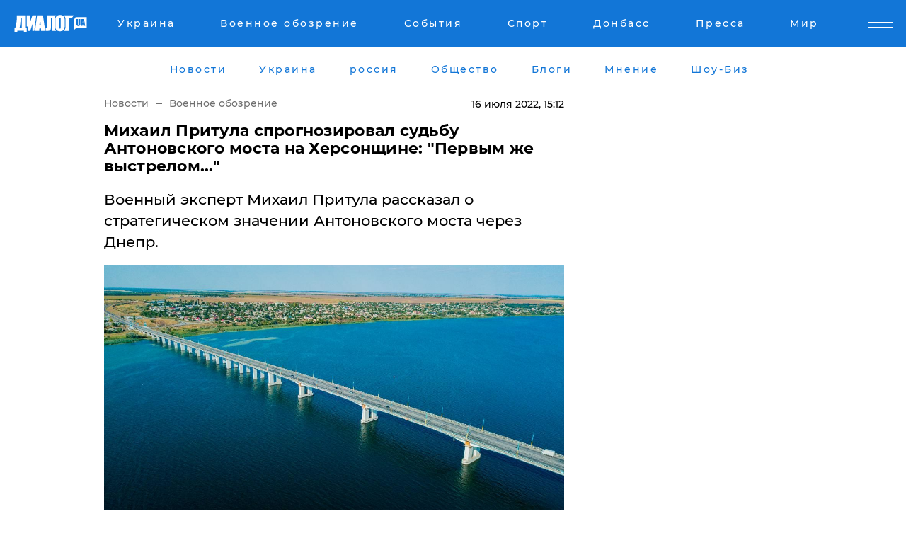

--- FILE ---
content_type: text/html; charset=UTF-8
request_url: https://www.dialog.ua/war/255387_1657972867
body_size: 11038
content:
<!DOCTYPE html>
<html xmlns="http://www.w3.org/1999/xhtml" dir="ltr" lang="ru" xmlns:og="http://ogp.me/ns#">
<head>
    <meta http-equiv="Content-Type" content="text/html; charset=utf-8" />
    <meta name="viewport" content="width=device-width, initial-scale=1">

    <title>Михаил Притула спрогнозировал судьбу Антоновского моста на Херсонщине: &quot;Первым же выстрелом...&quot; - | Диалог.UA</title>
    <meta name="description" content="Военный эксперт Михаил Притула рассказал о стратегическом значении Антоновского моста через Днепр.">
    <meta name="keywords" content=", Михаил Притула, Антоновский мост, Херсонщина, война, смотреть видео  укр нет, последние новости дня">
    <link rel="canonical" href="https://www.dialog.ua/war/255387_1657972867"/>
    
                        <link rel="amphtml" href="https://www.dialog.ua/war/255387_1657972867/amp">
            
     <meta http-equiv="x-dns-prefetch-control" content="on">
 <link rel="dns-prefetch" href="//google-analytics.com">
 <link rel="dns-prefetch" href="//connect.facebook.net">
 <link rel="dns-prefetch" href="//securepubads.g.doubleclick.net">
 <link rel="preconnect" href="//securepubads.g.doubleclick.net">
 <link rel="dns-prefetch" href="//cm.g.doubleclick.net">
 <link rel="preconnect" href="//cm.g.doubleclick.net">
 <link rel="dns-prefetch" href="//counter.yadro.ru">
 <link rel="dns-prefetch" href="//www.googletagmanager.com/">
 <link rel='dns-prefetch' href='https://ajax.googleapis.com'/>
    <meta name='yandex-verification' content='7fdab9f0679cc6c0'/>

    <!-- news_keywords (only for news/index) -->
            <meta name="news_keywords" content=", Михаил Притула, Антоновский мост, Херсонщина, война, смотреть видео  укр нет, последние новости дня">
    
    <meta name="author" content="Dialog.ua">
    <link rel="shortcut icon" href="/favicon.ico">

            <link rel="stylesheet" href="/css/style.min.css?ver=12" type="text/css">
    
    <style>
        /** =================== MONTSERRAT =================== **/

        /** Montserrat Thin **/
        @font-face {
            font-family: "Montserrat";
            font-display: swap;
            font-weight: 100;
            font-style: normal;
            src: url("/css/fonts/Montserrat-Thin.woff2") format("woff2"),
            url("/css/fonts/Montserrat-Thin.woff") format("woff");
        }

        /** Montserrat Thin-Italic **/
        @font-face {
            font-family: "Montserrat";
            font-display: swap;
            font-weight: 100;
            font-style: italic;
            src: url("/css/fonts/Montserrat-ThinItalic.woff2") format("woff2"),
            url("/css/fonts/Montserrat-ThinItalic.woff") format("woff");
        }

        /** Montserrat Light **/
        @font-face {
            font-family: "Montserrat";
            font-display: swap;
            font-weight: 300;
            font-style: normal;
            src: url("/css/fonts/Montserrat-Light.woff2") format("woff2"),
            url("/css/fonts/Montserrat-Light.woff") format("woff");
        }

        /** Montserrat Light-Italic **/
        @font-face {
            font-family: "Montserrat";
            font-display: swap;
            font-weight: 300;
            font-style: italic;
            src: url("/css/fonts/Montserrat-LightItalic.woff2") format("woff2"),
            url("/css/fonts/Montserrat-LightItalic.woff") format("woff");
        }


        /** Montserrat Medium **/
        @font-face {
            font-family: "Montserrat";
            font-display: swap;
            font-weight: 500;
            font-style: normal;
            src: url("/css/fonts/Montserrat-Medium.woff2") format("woff2"),
            url("/css/fonts/Montserrat-Medium.woff") format("woff");
        }

        /** Montserrat Bold **/
        @font-face {
            font-family: "Montserrat";
            font-display: swap;
            font-weight: 600;
            font-style: normal;
            src: url("/css/fonts/Montserrat-Bold.woff2") format("woff2"),
            url("/css/fonts/Montserrat-Bold.woff") format("woff");
        }

        /** Montserrat ExtraBold **/
        @font-face {
            font-family: "Montserrat";
            font-display: swap;
            font-weight: 800;
            font-style: normal;
            src: url("/css/fonts/Montserrat-ExtraBold.woff2") format("woff2"),
            url("/css/fonts/Montserrat-ExtraBold.woff") format("woff");
        }
    </style>

    <!-- og meta -->
    <!-- Facebook Meta -->
    <meta property="fb:app_id" content="1010365385685044" />
    <meta property="og:url" content="https://www.dialog.ua/war/255387_1657972867" />
    <meta property="og:site_name" content="Диалог.UA" />
    <meta property="og:title" content='Михаил Притула спрогнозировал судьбу Антоновского моста на Херсонщине: "Первым же выстрелом..."' />
    <meta property="og:type" content="article">
    <meta property="og:description" content='Военный эксперт Михаил Притула рассказал о стратегическом значении Антоновского моста через Днепр.' />
    <meta property="og:image" content="https://www.dialog.ua/images/news/ec24d902c13074f6f5779eaf1008c8f0.jpg" />
            <meta property="og:image:width" content="1200" />
        <meta property="og:image:height" content="674" />
    <!-- Twitter Meta -->
<meta name="twitter:card" content="summary_large_image">
<meta name="twitter:site" content="@Dialog_UA">
<meta name="twitter:creator" content="@Dialog_UA">
<meta name="twitter:title" content="Михаил Притула спрогнозировал судьбу Антоновского моста на Херсонщине: &quot;Первым же выстрелом...&quot;">
<meta name="twitter:description" content="Военный эксперт Михаил Притула рассказал о стратегическом значении Антоновского моста через Днепр.">
<meta name="twitter:image" content="https://www.dialog.ua/images/news/ec24d902c13074f6f5779eaf1008c8f0.jpg">
<meta name="twitter:domain" content="www.dialog.ua>">    <meta name="google-site-verification" content="jZKJrW_rC4oKR50hCSQ9LFM1XjJbWaQQnPgLYvrSx00" />

    <!-- Google tag (gtag.js) -->
    <script async src="https://www.googletagmanager.com/gtag/js?id=G-HJDW518ZWK" type="c3cda62c399a4559ede32357-text/javascript"></script>
    <script type="c3cda62c399a4559ede32357-text/javascript">
      window.dataLayer = window.dataLayer || [];
      function gtag(){dataLayer.push(arguments);}
      gtag('js', new Date());

      gtag('config', 'G-HJDW518ZWK');
    </script>
    
    <link rel="manifest" href="/manifest.json">

    <link rel="alternate" hreflang="ru" href="https://www.dialog.ua/war/255387_1657972867" />
    
    <link rel="apple-touch-icon" href="/img/apple-touch-icon.png">

    </head>
<body>
<div class="overlay"></div>

<div class="header_contn">
    <header class="sticky">
        <div class="container">
            <div class="header-content">
                <div class="header-logo">

                    
                    
                    <a href="https://www.dialog.ua" class="logo">
                        <img src="/css/images/logo.svg" class="logo-main" alt="" width="103" height="24">
                    </a>
                </div>

                <nav>
                    <div class="nav-menu">
                        <ul class="main-menu">
                                                                <li><a href="https://www.dialog.ua/ukraine"><span>Украина</span></a></li>
                                                                    <li><a href="https://www.dialog.ua/war"><span>Военное обозрение</span></a></li>
                                                                    <li><a href="https://daily.dialog.ua/"><span>События</span></a></li>
                                                                    <li><a href="https://sport.dialog.ua/"><span>Спорт</span></a></li>
                                                                    <li><a href="https://www.dialog.ua/tag/274"><span>Донбасс</span></a></li>
                                                                    <li><a href="https://www.dialog.ua/press-release"><span>Пресса</span></a></li>
                                                                    <li><a href="https://www.dialog.ua/world"><span>Мир</span></a></li>
                                                        </ul>
                    </div>

                    <span class="mask"></span>
                </nav>

            </div>
    </div>
    <!-- выпадающее меню -->
    <div class="mobile-nav-wrap" role="navigation">
        <div class="mobile-header-nav ">

            <div class="menu-content">

                <div class="mobile-menu-head">

                    <a class="mobile-menu-head__close" href="#">
                        <img src="/css/images/menu-close.svg" alt="">
                    </a>

                    <span class="mobile-menu-head__logo"><a href=""> <img src="/css/images/logo.svg" alt=""></a></span>

                    <div class="language-selection__mob-menu"><a href="">UA</a></div>
                </div>

                
                <div class="menu-column">
                                                                                <span class="menu-column__title">Главная</span>
                                        <ul>

                                                    <li><a href="https://www.dialog.ua/news"><span>Все новости</span></a></li>
                                                    <li><a href="https://www.dialog.ua/russia"><span>россия</span></a></li>
                                                    <li><a href="https://www.dialog.ua/world"><span>Мир</span></a></li>
                                                    <li><a href="https://www.dialog.ua/war"><span>Военное обозрение</span></a></li>
                                                    <li><a href="https://www.dialog.ua/science"><span>Наука и Техника</span></a></li>
                                                    <li><a href="https://www.dialog.ua/business"><span>Экономика</span></a></li>
                                                    <li><a href="https://www.dialog.ua/opinion"><span>Мнение</span></a></li>
                                                    <li><a href="https://www.dialog.ua/blogs"><span>Блоги</span></a></li>
                                                    <li><a href="https://www.dialog.ua/press-release"><span>Пресса</span></a></li>
                                                    <li><a href="https://showbiz.dialog.ua/"><span>Шоу-биз</span></a></li>
                                                    <li><a href="https://www.dialog.ua/health"><span>Здоровье</span></a></li>
                                                    <li><a href="https://www.dialog.ua/ukraine"><span>Украина</span></a></li>
                                                    <li><a href="https://sport.dialog.ua/"><span>Спорт</span></a></li>
                                                    <li><a href="https://www.dialog.ua/culture"><span>Культура</span></a></li>
                                                    <li><a href="https://www.dialog.ua/tag/304"><span>Беларусь</span></a></li>
                                            </ul>
                                    </div>
                
                <div class="menu-column">
                                        <span class="menu-column__title">Города</span>
                                        <ul>

                                                    <li><a href="https://www.dialog.ua/tag/18"><span>Донецк</span></a></li>
                                                    <li><a href="https://www.dialog.ua/tag/28"><span>Луганск</span></a></li>
                                                    <li><a href="https://www.dialog.ua/tag/23"><span>Киев</span></a></li>
                                                    <li><a href="https://www.dialog.ua/tag/29"><span>Харьков</span></a></li>
                                                    <li><a href="https://www.dialog.ua/tag/30"><span>Днепр</span></a></li>
                                                    <li><a href="https://www.dialog.ua/tag/34"><span>Львов</span></a></li>
                                                    <li><a href="https://www.dialog.ua/tag/33"><span>Одесса</span></a></li>
                                            </ul>
                                    </div>
                
                <div class="menu-column">
                                        <span class="menu-column__title">Война на Донбассе и в Крыму</span>
                                        <ul>

                                                    <li><a href="https://www.dialog.ua/tag/154"><span>"ДНР"</span></a></li>
                                                    <li><a href="https://www.dialog.ua/tag/156"><span>"ЛНР"</span></a></li>
                                                    <li><a href="https://www.dialog.ua/tag/2"><span>Оккупация Крыма</span></a></li>
                                                    <li><a href="https://www.dialog.ua/tag/27"><span>Новости Крыма</span></a></li>
                                                    <li><a href="https://www.dialog.ua/tag/274"><span>Донбасс</span></a></li>
                                                    <li><a href="https://www.dialog.ua/tag/116"><span>Армия Украины</span></a></li>
                                            </ul>
                                    </div>
                
                <div class="menu-column">
                                        <span class="menu-column__title">Лайф стайл</span>
                                        <ul>

                                                    <li><a href="https://www.dialog.ua/health"><span>Здоровье</span></a></li>
                                                    <li><a href="https://www.dialog.ua/donation.html"><span>Помощь проекту</span></a></li>
                                                    <li><a href="https://life.dialog.ua/"><span>Стиль Диалога</span></a></li>
                                                    <li><a href="https://showbiz.dialog.ua/"><span>Шоу-биз</span></a></li>
                                                    <li><a href="https://www.dialog.ua/culture"><span>Культура</span></a></li>
                                                    <li><a href="https://news.dialog.ua/"><span>Общество</span></a></li>
                                            </ul>
                                    </div>
                
                <div class="menu-column">
                                        <span class="menu-column__title">Преса</span>
                                        <ul>

                                                    <li><a href="https://www.dialog.ua/press-release"><span>Преса</span></a></li>
                                            </ul>
                                    </div>
                
                <div class="menu-column">
                                        <span class="menu-column__title">Авторское</span>
                                        <ul>

                                                    <li><a href="https://www.dialog.ua/opinion"><span>Мнение</span></a></li>
                                                    <li><a href="https://www.dialog.ua/blogs"><span>Блоги</span></a></li>
                                                    <li><a href="https://www.dialog.ua/tag/63"><span>ИноСМИ</span></a></li>
                                            </ul>
                                    </div>
                
            </div>

        </div>
    </div>

    
        <a class="mobile-menu-toggle js-toggle-menu hamburger-menu button" href="#">
            <span class="menu-item menu-item-1"></span>
            <span class="menu-item"></span>
        </a>

        <div class="language-selection language-selection--mobile">
            <a href="/ukr">
                UA            </a>
        </div>
    </header>
</div>


    <!-- MAIN PART -->
<main class="">
    <div class="container">

        <div class="top-content-menu">
            <div class="top-content-menu__nav">
                <ul>
                                                <li><a href="https://www.dialog.ua/news"><span>Новости</span></a></li>
                                                    <li><a href="https://www.dialog.ua/ukraine"><span>Украина</span></a></li>
                                                    <li><a href="https://www.dialog.ua/russia"><span>россия</span></a></li>
                                                    <li><a href="https://news.dialog.ua"><span>Общество</span></a></li>
                                                    <li><a href="https://www.dialog.ua/blogs"><span>Блоги</span></a></li>
                                                    <li><a href="https://www.dialog.ua/opinion"><span>Мнение</span></a></li>
                                                    <li><a href="https://showbiz.dialog.ua/"><span>Шоу-Биз</span></a></li>
                                        </ul>
            </div>

            <span class="mask"></span>
        </div>

        <div class="section-content section_news">

            
    <div class="main-content news_main_content">
        <div class="content content--new-inner news_content_blok  news_innner">



            
                
            
            <!-- update news button -->
            <div class="new-head">
                <script type="application/ld+json">
    {
        "@context": "http://schema.org",
        "@type": "NewsArticle",
        "mainEntityOfPage":{
            "@type":"WebPage",
            "@id":"https://www.dialog.ua/war/255387_1657972867"
        },
        "headline": "Михаил Притула спрогнозировал судьбу Антоновского моста на Херсонщине: &quot;Первым же выстрелом...&quot;",
                 "image": {
            "@type": "ImageObject",
            "representativeOfPage": "true",
            "url": "https://www.dialog.ua/images/news/ec24d902c13074f6f5779eaf1008c8f0.jpg",
            "width": 1200,
            "height": 674        },
                    "datePublished": "2022-07-16T15:12:07+03:00",
                 "dateModified": "2022-07-16T15:10:22+03:00",
        
                "author": {
            "@type": "Person",
            "name": "Алина Романенко",
            "url": "https://www.dialog.ua/author/Alina_Romanenko"
        },
            
        "publisher": {
                "@type": "Organization",
                "name": "Dialog.ua",
                "logo": {
                    "@type": "ImageObject",
                    "url": "https://www.dialog.ua/img/publisher_logo.jpg",
                    "width": 309,
                    "height": 148
                }
            },

        "description": "Военный эксперт Михаил Притула рассказал о стратегическом значении Антоновского моста через Днепр.",
        "articleBody": "Полковник&lt;br&gt;СБУ в запасе Михаил Притула ответил на&lt;br&gt;вопрос ведущей телеканала &quot;Апостроф&lt;br&gt;TV&quot; о том, какая судьба уготована&lt;br&gt;Антоновскому мосту, когда возле него&lt;br&gt;будут идти активные боевые действия.Посмотреть&lt;br&gt;интервью Михила Притулы для &quot;.Апостроф&lt;br&gt;TV&quot; можно на&amp;nbsp;YouTube.По мнению&lt;br&gt;военного эксперта, два моста через Днепр&lt;br&gt;одинаково важны как для ВСУ, так и для&lt;br&gt;армии врага. Они будут иметь ключевое&lt;br&gt;значение в момент наступления оккупантов&lt;br&gt;и контрнаступления украинских Вооруженных&lt;br&gt;сил, потому подорвать мосты могут при&lt;br&gt;определенных обстоятельствах как одни,&lt;br&gt;так и другие.На фразу&lt;br&gt;телеведущей, что армия РФ в сторону&lt;br&gt;Херсона стягивает готовые доты с целью&lt;br&gt;укрепления Антоновского моста, Михаил&lt;br&gt;Притула отреагировал с юмором и отметил: врагу все это никак не поможет: &quot;Доты&lt;br&gt;они используют по предназначению, будут уничтожены первым же выстрелом&lt;br&gt;с нормального противобункерного&lt;br&gt;гранатомета. На это не стоит обращать&lt;br&gt;внимания&quot;.Затем от&lt;br&gt;военного эксперта прозвучал комментарий&lt;br&gt;относительно судьбы самого моста: &quot;Мост&lt;br&gt;нужен им для наступления на Украину, и&lt;br&gt;Украине он нужен для того, чтобы освободить&lt;br&gt;свои территории, потому будут биться&lt;br&gt;за этот мост. Надеюсь, что он уцелеет и&lt;br&gt;никто его не подорвет&quot;.&amp;nbsp;Ранее&amp;nbsp;Михаил&amp;nbsp;Притула предположил, как будет происходить освобождение Херсона.ВАЖНОЕ СООБЩЕНИЕ ОТ РЕДАКЦИИ!",
        "keywords": "Михаил Притула, Антоновский мост, Херсонщина, война, смотреть видео "
        }

</script>
                
<script type="application/ld+json">
    {
        "@context": "http://schema.org",
        "@type": "BreadcrumbList",
        "itemListElement": [
            {
                "@type": "ListItem",
                "position": 1,
                "item": {
                    "@id": "https://www.dialog.ua",
                    "name": "Главная"
                }
            },
            {
                "@type": "ListItem",
                "position": 2,
                "item": {
                    "@id": "https://www.dialog.ua/war",
                    "name": "Военное обозрение"
                }
            }
        ]
    }
</script>

                
                    <div class="breadcrumbs">
                        <a href="https://www.dialog.ua">
                            Новости                        </a>
                        <span class="sep"></span>
                        <a href="/war">Военное обозрение</a>
                    </div>

                

                
                <span class="new-head__date">
                    16 июля 2022, 15:12                </span>
            </div>

            
            <div class="new-inner inner_news">

                <h1>Михаил Притула спрогнозировал судьбу Антоновского моста на Херсонщине: "Первым же выстрелом..."</h1>

                <p class="preview">Военный эксперт Михаил Притула рассказал о стратегическом значении Антоновского моста через Днепр.</p>

                <p><img src="https://www.dialog.ua/images/news/ec24d902c13074f6f5779eaf1008c8f0.jpg" alt="Михаил Притула спрогнозировал судьбу Антоновского моста на Херсонщине: &quot;Первым же выстрелом...&quot;" /></p>
                
                        <div class="banner banner--news align-center align-center" style="">
        <script async src="https://pagead2.googlesyndication.com/pagead/js/adsbygoogle.js?client=ca-pub-3695032019363550" crossorigin="anonymous" type="c3cda62c399a4559ede32357-text/javascript"></script>
<!-- Под фото новость Десктоп -->
<ins class="adsbygoogle"
     style="display:block"
     data-ad-client="ca-pub-3695032019363550"
     data-ad-slot="1996806517"
     data-ad-format="auto"
     data-full-width-responsive="true"></ins>
<script type="c3cda62c399a4559ede32357-text/javascript">
     (adsbygoogle = window.adsbygoogle || []).push({});
</script>    </div>
                
                

                                                    
                
                <p>Полковник
СБУ в запасе Михаил Притула ответил на
вопрос ведущей телеканала "Апостроф
TV" о том, какая судьба уготована
Антоновскому мосту, когда возле него
будут идти активные боевые действия.</p><p>Посмотреть
интервью Михила Притулы для ".Апостроф
TV" можно на&nbsp;<a href="https://www.youtube.com/watch?v=YkDmKVsj_hc">YouTube</a>.</p>        <div class="news-content-ad align-center" style="">
        <script async src="https://pagead2.googlesyndication.com/pagead/js/adsbygoogle.js?client=ca-pub-3695032019363550" crossorigin="anonymous" type="c3cda62c399a4559ede32357-text/javascript"></script>
<!-- В тело новости проверка Диалог -->
<ins class="adsbygoogle"
     style="display:block"
     data-ad-client="ca-pub-3695032019363550"
     data-ad-slot="7403794482"
     data-ad-format="auto"
     data-full-width-responsive="true"></ins>
<script type="c3cda62c399a4559ede32357-text/javascript">
     (adsbygoogle = window.adsbygoogle || []).push({});
</script>    </div>
<p>По мнению
военного эксперта, два моста через Днепр
одинаково важны как для ВСУ, так и для
армии врага. Они будут иметь ключевое
значение в момент наступления оккупантов
и контрнаступления украинских Вооруженных
сил, потому подорвать мосты могут при
определенных обстоятельствах как одни,
так и другие.</p><iframe width="560" height="315" src="https://www.youtube.com/embed/YkDmKVsj_hc" title="YouTube video player" frameborder="0" allow="accelerometer; autoplay; clipboard-write; encrypted-media; gyroscope; picture-in-picture" allowfullscreen=""></iframe><p>На фразу
телеведущей, что армия РФ в сторону
Херсона стягивает готовые доты с целью
укрепления Антоновского моста, Михаил
Притула отреагировал с юмором и отметил: врагу все это никак не поможет: <strong>"Доты
они используют по предназначению, будут уничтожены первым же выстрелом
с нормального противобункерного
гранатомета. На это не стоит обращать
внимания"</strong>.</p><p>Затем от
военного эксперта прозвучал комментарий
относительно судьбы самого моста:<strong> "Мост
нужен им для наступления на Украину, и
Украине он нужен для того, чтобы освободить
свои территории, потому будут биться
за этот мост. Надеюсь, что он уцелеет и
никто его не подорвет</strong>".&nbsp;</p><p><em>Ранее&nbsp;<a href="https://www.dialog.ua/war/253977_1655650374">Михаил&nbsp;Притула</a> предположил, как будет происходить освобождение Херсона.</em></p><p><a href="https://www.dialog.ua/donation.html">ВАЖНОЕ СООБЩЕНИЕ ОТ РЕДАКЦИИ!</a></p>
                                                            <span class="author">Автор:
                        <a target="_blank" href="https://www.dialog.ua/author/Alina_Romanenko">Алина Романенко</a>                    </span>
                                                </div>

                            <div class="tags">
                                            <a target="_blank" href="https://www.dialog.ua/tag/42">Новости Херсона</a>                                            <a target="_blank" href="https://www.dialog.ua/tag/81">Армия России</a>                                            <a target="_blank" href="https://www.dialog.ua/tag/116">Армия Украины (ВСУ)</a>                                            <a target="_blank" href="https://www.dialog.ua/tag/436">Видео</a>                                            <a target="_blank" href="https://www.dialog.ua/tag/703">Война Украины с Россией</a>                                    </div>
            
            <div class="share">
                <div class="socials">
                    <button class="open-comments mobile-hide">+ Добавить Комментарий</button>
                    <div class="shareaholic-canvas" data-app="share_buttons" data-app-id="26969635"></div>
                </div>
            </div>

            
            
                        <div class="banner mobile-hide align-center" style="width: 650px;">
        <!-- Вниз новости НВ Дизайн Диалог Декстоп -->
<ins class="adsbygoogle"
     style="display:block"
     data-ad-client="ca-pub-3660307541539783"
     data-ad-slot="3521732345"
     data-ad-format="auto"
     data-full-width-responsive="true"></ins>
<script type="c3cda62c399a4559ede32357-text/javascript">
     (adsbygoogle = window.adsbygoogle || []).push({});
</script>    </div>
                
            



            
                            <h2 class="margin-small"><a href="https://www.dialog.ua/news">Последние новости</a></h2>
<div class="news last-news">
    
        <div class="new-item">
            <p>
                <a href="https://www.dialog.ua/business/327292_1768726562">Денег нет - врачи Кемеровской области остались без выплат</a>                            </p>
            <span class="new-item__time">11:16</span>
        </div>

    
        <div class="new-item">
            <p>
                <a href="https://www.dialog.ua/opinion/327291_1768724701">​Война за наследство Кадырова началась - у Путина нет ресурсов ее остановить</a>                            </p>
            <span class="new-item__time">10:35</span>
        </div>

    
        <div class="new-item">
            <p>
                <a href="https://www.dialog.ua/war/327290_1768724331">​"Параллельная реальность", - в ISW рассказали, зачем Путин лжет о Купянске и при чем тут Трамп</a>                            </p>
            <span class="new-item__time">10:27</span>
        </div>

    
        <div class="new-item">
            <p>
                <a href="https://www.dialog.ua/world/327289_1768721327">$1 млрд за членство: Трамп запускает альтернативу ООН с платным входом</a>                            </p>
            <span class="new-item__time">09:40</span>
        </div>

    
        <div class="new-item">
            <p>
                <a href="https://www.dialog.ua/business/327287_1768700716"><strong>Евросоюз приготовился к ответному удару в торговой войне и может "заморозить" сделку века с США</strong></a>                            </p>
            <span class="new-item__time">08:16</span>
        </div>

    
        <div class="new-item">
            <p>
                <a href="https://sport.dialog.ua/327286_1768693606">Известная теннисистка Дарья Касаткина бросила Россию, сменив гражданство: "Счастлива и свободна"</a>                            </p>
            <span class="new-item__time">08:09</span>
        </div>

    
        <div class="new-item">
            <p>
                <a href="https://www.dialog.ua/opinion/327285_1768682510">Мусиенко назвал дату, когда Россия может ударить по Украине очередным "Орешником": "Ведется подготовка"</a>                <span class="new-item__icon"><img src="/css/images/video-icon.svg" class="video-icon" alt=""></span>            </p>
            <span class="new-item__time">07:00</span>
        </div>

    
        <div class="new-item">
            <p>
                <a href="https://www.dialog.ua/russia/327284_1768682067">Во время аварии с сыном Кадырова в машине был еще один родственник главы Чечни</a>                            </p>
            <span class="new-item__time">22:40</span>
        </div>

    
        <div class="new-item">
            <p>
                <a href="https://www.dialog.ua/world/327283_1768679828"><strong>Союзники в Европе готовят ответ на пошлины Трампа из-за Гренландии: "Не позволим себя шантажировать"</strong></a>                            </p>
            <span class="new-item__time">22:07</span>
        </div>

    
        <div class="new-item">
            <p>
                <a href="https://www.dialog.ua/world/327282_1768675615">Гнева Трампа избежали только два диктатора в Латинской Америке, и они вместе управляют одной страной, укрепляя связи с Россией </a>                            </p>
            <span class="new-item__time">21:03</span>
        </div>

    
        <div class="new-item">
            <p>
                <a href="https://www.dialog.ua/blogs/327281_1768674050">Жданов анонсировал событие, которое может спровоцировать развал Российской Федерации: "Может стать триггером..."</a>                <span class="new-item__icon"><img src="/css/images/video-icon.svg" class="video-icon" alt=""></span>            </p>
            <span class="new-item__time">20:29</span>
        </div>

    
        <div class="new-item">
            <p>
                <a href="https://www.dialog.ua/russia/327280_1768673468"><strong>Кадыров бросился "доказывать верность" Москве на фоне тяжелой болезни – СМИ озвучили три условия Кремля</strong></a>                            </p>
            <span class="new-item__time">20:22</span>
        </div>

    
        <div class="new-item">
            <p>
                <a href="https://www.dialog.ua/world/327279_1768673115">Трамп о Хаменеи: "Этот человек болен, пришло время искать новое руководство в Иране"</a>                            </p>
            <span class="new-item__time">20:12</span>
        </div>

    
        <div class="new-item">
            <p>
                <a href="https://www.dialog.ua/world/327278_1768669282"><strong>Трамп объявил торговую войну союзникам за переброску европейских войск в Гренландию – пошлины взлетят до 25%</strong></a>                            </p>
            <span class="new-item__time">19:14</span>
        </div>

    
        <div class="new-item">
            <p>
                <a href="https://www.dialog.ua/world/327277_1768666625">Китай окружил Тайвань крупнейшей за год военной группировкой</a>                            </p>
            <span class="new-item__time">18:33</span>
        </div>

    
        <div class="new-item">
            <p>
                <a href="https://www.dialog.ua/opinion/327276_1768666385">Гудков рассказал, что на самом деле происходит в Чечне и насколько близка смена режима, ссылаясь на источники</a>                <span class="new-item__icon"><img src="/css/images/video-icon.svg" class="video-icon" alt=""></span>            </p>
            <span class="new-item__time">18:30</span>
        </div>

    
        <div class="new-item">
            <p>
                <a href="https://www.dialog.ua/war/327275_1768665057">Украинские дроны вновь поразили ключевой ракетный объект России – оттуда запускают "Орешник"</a>                            </p>
            <span class="new-item__time">17:57</span>
        </div>

    
        <div class="new-item">
            <p>
                <a href="https://www.dialog.ua/war/327274_1768663336"><strong>Россия может ударить по подстанциям АЭС, принуждая Украину к капитуляции - в ГУР раскрыли детали</strong></a>                            </p>
            <span class="new-item__time">17:41</span>
        </div>

    
        <div class="new-item">
            <p>
                <a href="https://www.dialog.ua/ukraine/327273_1768663157">Украину ждет одна из самых морозных недель зимы: в каких областях будет холоднее всего</a>                            </p>
            <span class="new-item__time">17:35</span>
        </div>

    
        <div class="new-item">
            <p>
                <a href="https://www.dialog.ua/russia/327272_1768659819">ДТП с участием сына Кадырова: влетел в отбойник у проспекта Путина, после аварии "его трудно было узнать"  </a>                            </p>
            <span class="new-item__time">16:40</span>
        </div>

    


</div>

<div class="show-more  show-more--margin show-more--large show-more--last-categories active_more">
    <a href="#">Смотреть ещё</a>
</div>
<form class="load_more_data">
    <input type="hidden" name="offset" value="40">
    <input type="hidden" name="limit" value="8">
    <input type="hidden" name="location" value="1" >
    <input type="hidden" name="locale" value="ru" >
    
        </form>

            

            
                
            

        </div>

        <aside>


            
                        <div class="banner align-center" style="width: 300px;">
        <script async src="https://pagead2.googlesyndication.com/pagead/js/adsbygoogle.js" type="c3cda62c399a4559ede32357-text/javascript"></script>
<!-- Правая колонка проверка 300 Диалог -->
<ins class="adsbygoogle"
     style="display:block"
     data-ad-client="ca-pub-3660307541539783"
     data-ad-slot="4092939786"
     data-ad-format="auto"
     data-full-width-responsive="true"></ins>
<script type="c3cda62c399a4559ede32357-text/javascript">
     (adsbygoogle = window.adsbygoogle || []).push({});
</script>    </div>

            
            <h2><a href="https://www.dialog.ua">Главные новости</a></h2>

            <div class="side-news">

                
                <div class="new-side-item">
    <p><a href="https://www.dialog.ua/war/327274_1768663336">Россия может ударить по подстанциям АЭС, принуждая Украину к капитуляции - в ГУР раскрыли детали</a></p>
</div>
                                <div class="new-side-item">
            <p><a href="https://www.dialog.ua/business/327287_1768700716">Евросоюз приготовился к ответному удару в торговой войне и может "заморозить" сделку века с США</a></p>
        </div>
            <div class="new-side-item">
            <p><a href="https://www.dialog.ua/russia/327284_1768682067">Во время аварии с сыном Кадырова в машине был еще один родственник главы Чечни</a></p>
        </div>
            <div class="new-side-item">
            <p><a href="https://www.dialog.ua/world/327283_1768679828">Союзники в Европе готовят ответ на пошлины Трампа из-за Гренландии: "Не позволим себя шантажировать"</a></p>
        </div>
            <div class="new-side-item">
            <p><a href="https://www.dialog.ua/world/327282_1768675615">Гнева Трампа избежали только два диктатора в Латинской Америке, и они вместе управляют одной страной, укрепляя связи с Россией </a></p>
        </div>
            <div class="new-side-item">
            <p><a href="https://www.dialog.ua/russia/327280_1768673468">Кадыров бросился "доказывать верность" Москве на фоне тяжелой болезни – СМИ озвучили три условия Кремля</a></p>
        </div>
            <div class="new-side-item">
            <p><a href="https://www.dialog.ua/world/327279_1768673115">Трамп о Хаменеи: "Этот человек болен, пришло время искать новое руководство в Иране"</a></p>
        </div>
            <div class="new-side-item">
            <p><a href="https://www.dialog.ua/world/327278_1768669282">Трамп объявил торговую войну союзникам за переброску европейских войск в Гренландию – пошлины взлетят до 25%</a></p>
        </div>
            <div class="new-side-item">
            <p><a href="https://www.dialog.ua/world/327277_1768666625">Китай окружил Тайвань крупнейшей за год военной группировкой</a></p>
        </div>
    
                            </div>

            
                        <div class="banner align-center" style="">
        <script async src="https://pagead2.googlesyndication.com/pagead/js/adsbygoogle.js?client=ca-pub-3695032019363550" crossorigin="anonymous" type="c3cda62c399a4559ede32357-text/javascript"></script>
<!-- Мобильный низ новости Диалог -->
<ins class="adsbygoogle"
     style="display:block"
     data-ad-client="ca-pub-3695032019363550"
     data-ad-slot="4039264547"
     data-ad-format="auto"
     data-full-width-responsive="true"></ins>
<script type="c3cda62c399a4559ede32357-text/javascript">
     (adsbygoogle = window.adsbygoogle || []).push({});
</script>    </div>

            



                        <h2>Мнения</h2>

<div class="opinions users-side">

                <div class="user-item">
                                        <a href="https://www.dialog.ua/person/Igor_Eidman" class="user-item__head">
                                            <span class="user-item__avatar">
                            <img width="42px" height="42px" data-src="/images/person/582e29db0d35aaa32cb2ff110401b0c8.jpg" src="" />                        </span>
                                        <span class="user-item__name">
                                            <span>Игорь Эйдман</span>
                                            <span><p>Российский социолог</p></span></span>
                </a>
            
            <p>

                                    <a href="https://www.dialog.ua/opinion/327291_1768724701"><span>​Война за наследство Кадырова началась - у Путина нет ресурсов ее остановить</span></a>
                
            </p>

        </div>
            <div class="user-item">
                                        <a href="https://www.dialog.ua/person/Olexandr_Musiienko" class="user-item__head">
                                            <span class="user-item__avatar">
                            <img width="42px" height="42px" data-src="/images/person/43d93b8bde5995972aad2b6ed00693a3.jpg" src="" />                        </span>
                                        <span class="user-item__name">
                                            <span>Александр Мусиенко</span>
                                            <span><p>Политический консультант, эксперт</p></span></span>
                </a>
            
            <p>

                                    <a href="https://www.dialog.ua/opinion/327285_1768682510"><span>Мусиенко назвал дату, когда Россия может ударить по Украине очередным "Орешником": "Ведется подготовка"</span></a>
                
            </p>

        </div>
            <div class="user-item">
                                        <a href="https://www.dialog.ua/person/Gennady_Gudkov" class="user-item__head">
                                            <span class="user-item__avatar">
                            <img width="42px" height="42px" data-src="/images/person/b463236e1a299883fabbb3d5ab48a6d3.jpg" src="" />                        </span>
                                        <span class="user-item__name">
                                            <span>Геннадий Гудков</span>
                                            <span><p>Российский оппозиционер</p></span></span>
                </a>
            
            <p>

                                    <a href="https://www.dialog.ua/opinion/327276_1768666385"><span>Гудков рассказал, что на самом деле происходит в Чечне и насколько близка смена режима, ссылаясь на источники</span></a>
                
            </p>

        </div>
    </div>

<div class="show-more show-more--left show-more--margin">
    <a href="https://www.dialog.ua/opinion">Смотреть ещё</a>
</div>


<h2>Блоги</h2>

<div class="blogs users-side">
                <div class="user-item">
                            <a href="https://www.dialog.ua/person/Oleg_Zhdanov" class="user-item__head">
                                            <span class="user-item__avatar">
                            <img width="42px" height="42px" data-src="/images/person/c99f12aba18f2d5cd35454758b5361e8.jpg" src="" />                        </span>
                                        <span class="user-item__name">
                                            <span>Олег Жданов</span>
                                            <span><p>Военный эксперт,&nbsp;полковник запаса, блогер</p></span></span>
                </a>
                        <p>
                                    <a href="https://www.dialog.ua/blogs/327281_1768674050"><span>Жданов анонсировал событие, которое может спровоцировать развал Российской Федерации: "Может стать триггером..."</span></a>
                
            </p>
        </div>
            <div class="user-item">
                            <a href="https://www.dialog.ua/person/Yurii_Shvets" class="user-item__head">
                                            <span class="user-item__avatar">
                            <img width="42px" height="42px" data-src="/images/person/1e2f8d91edbeac4b9be094576524e19b.jpg" src="" />                        </span>
                                        <span class="user-item__name">
                                            <span>Юрий Швец</span>
                                            <span><p>Экономический и военный аналитик</p></span></span>
                </a>
                        <p>
                                    <a href="https://www.dialog.ua/blogs/327261_1768646198"><span>Швец намекнул, что Украине сейчас "помогает" тот, от кого этого меньше всего ждали: "Нанесла удар по Китаю..."</span></a>
                
            </p>
        </div>
            <div class="user-item">
                            <a href="https://www.dialog.ua/person/Vitaly_Portnikov" class="user-item__head">
                                            <span class="user-item__avatar">
                            <img width="42px" height="42px" data-src="/images/person/4d859ef024bad660d7632e1e8c15b808.jpg" src="" />                        </span>
                                        <span class="user-item__name">
                                            <span>Виталий Портников</span>
                                            <span><p>Украинский журналист, писатель и публицист</p></span></span>
                </a>
                        <p>
                                    <a href="https://www.dialog.ua/blogs/327254_1768640543"><span>Портников рассказал о реальных вещах, которые могут привести к завершению войны: "Вот это гарантия мира"</span></a>
                
            </p>
        </div>
    </div>
<div class="show-more show-more--left show-more--margin">
    <a href="https://www.dialog.ua/blogs">Смотреть ещё</a>
</div>
            
            
                
            

        </aside>


    </div>
</div>

    </div>

    

    <div class="container">
        <div class="bottom-menu">
            <div class="bottom-menu__left">
                <span class="dialog-logo">
                    <img width="113px" height="26px" data-src="/css/images/logo-dark.svg" src="" />                </span>
                <span class="copy">© 2026, Диалог.ua<br>Все права защищены. </span>
            </div>
            <div class="bottom-menu__ul">
                <ul>
                    <li class="dialog-logo--show">
                        <img width="113px" height="20px" data-src="/css/images/logo-dark.svg" src="" />                    </li>
                                            <li><a href="https://www.dialog.ua/news"><span>Новости</span></a></li>
                                            <li><a href="https://www.dialog.ua/ukraine"><span>Украина</span></a></li>
                                            <li><a href="https://www.dialog.ua/russia"><span>россия</span></a></li>
                                            <li><a href="https://news.dialog.ua"><span>Общество</span></a></li>
                                            <li><a href="https://www.dialog.ua/blogs"><span>Блоги</span></a></li>
                                            <li><a href="https://www.dialog.ua/opinion"><span>Мнение</span></a></li>
                                            <li><a href="https://showbiz.dialog.ua/"><span>Шоу-Биз</span></a></li>
                                            <li><a href="https://www.dialog.ua/press-release"><span>Пресса</span></a></li>
                                            <li><a href="https://www.dialog.ua/world"><span>Мир</span></a></li>
                                            <li><a href="https://www.dialog.ua/business"><span>Экономика</span></a></li>
                                            <li><a href="https://www.dialog.ua/war"><span>Военное Обозрение</span></a></li>
                                            <li><a href="https://life.dialog.ua/"><span>Стиль</span></a></li>
                                            <li><a href="https://www.dialog.ua/tag/274"><span>Новости Донбасса</span></a></li>
                                            <li><a href="https://sport.dialog.ua/"><span>Спорт</span></a></li>
                                            <li><a href="https://dialog.ua/tag/71"><span>США</span></a></li>
                                            <li><a href="https://showbiz.dialog.ua"><span>Шоубиз</span></a></li>
                                    </ul>
            </div>
        </div>
    </div>
</main>



<!-- FOOTER -->
<footer>
    <div class="container">
        <div class="footer-content">

            <ul class="footer-menu">
                <li><a href="https://www.dialog.ua/about.html">О проекте</a></li>
                <li><a href="https://www.dialog.ua/editorial.html">Редакция</a></li>
                <li><a href="https://www.dialog.ua/contacts.html">Контакты</a></li>
                <li><a href="https://www.dialog.ua/adv.html">Реклама</a></li>
                <li><a href="https://www.dialog.ua/credits.html">Персональные данные</a></li>
                <li><a href="https://www.dialog.ua/privacypolicy.html">Защита персональных данных</a></li>

            </ul>
            <span class="footer-text">Использование материалов разрешается при условии ссылки (для интернет-изданий - гиперссылки) на "<a href="https://www.dialog.ua">Диалог.ua</a>" не ниже третьего абзаца.</span>
            <span class="copy">
                    © 2026, <span>Диалог.ua.</span> Все права защищены.                </span>
        </div>

    </div>
</footer>

<!-- <div class="cookie-policy">
    <p class="cookie-policy-title">Про использование cookies</p>
    <p class="cookie-policy-text">Продолжая просматривать www.dialog.ua вы подтверждаете, что ознакомились с Правилами
        пользования сайтом и соглашаетесь на использование файлов cookies</p>
    <div class="cookie-policy-buttons">
        <a href="https://www.dialog.ua/privacypolicy.html" class="cookie-info-link ">Про файлы cookies</a>
        <button class="cookie-accept-btn">Соглашаюсь</button>
    </div>
    <button class="close-btn"></button>
</div> -->

<script defer src="/js/jquery-3.2.1.min.js" type="c3cda62c399a4559ede32357-text/javascript"></script>

<script async type="c3cda62c399a4559ede32357-text/javascript">
    var scripts = document.getElementsByTagName('script');
    var script = scripts[scripts.length - 1];

    if (document.body.clientWidth >= 1024) {
        setTimeout(function () {
            script.outerHTML += '<script src="/js/desktop-scripts.js"></sc' + 'ript>';
        }, 500);
    } else {
        setTimeout(function () {
            script.outerHTML += '<script src="/js/mobile-scripts.js"></sc' + 'ript>';
        }, 500);
    }
</script>
<script defer src="/js/scripts.js?ver=5" type="c3cda62c399a4559ede32357-text/javascript"></script>

<script type="c3cda62c399a4559ede32357-text/javascript">

    function buildScript(src, attributes) {
        var script = document.createElement('script');
        script.src = src;
        for (key in attributes) {
            script[key] = attributes[key];
        }
        document.body.appendChild(script);
    }

    function downloadJSAtOnload() {
                (function () {
            var script = document.createElement('script');
            script.src = "https://pagead2.googlesyndication.com/pagead/js/adsbygoogle.js";
                        script.async = true;
                        document.body.appendChild(script);
        })();
        
        
                buildScript("https://platform.twitter.com/widgets.js", {async: true});
        buildScript("//www.instagram.com/embed.js", {async: true});
                /*buildScript("//dsms0mj1bbhn4.cloudfront.net/assets/pub/shareaholic.js",
            { async:true,
              "data-shr-siteid": "9a6d8903fd66a0407e4ed9a92f28cdcd",
              "data-cfasync": false,
            }
            );*/


        
    }

    if (window.addEventListener)
        window.addEventListener("load", downloadJSAtOnload, false);
    else if (window.attachEvent)
        window.attachEvent("onload", downloadJSAtOnload);
    else window.onload = downloadJSAtOnload;
</script>

    <script type="text/javascript" data-cfasync="false" src="//dsms0mj1bbhn4.cloudfront.net/assets/pub/shareaholic.js"
            data-shr-siteid="9a6d8903fd66a0407e4ed9a92f28cdcd" async="async"></script>


<script src="/cdn-cgi/scripts/7d0fa10a/cloudflare-static/rocket-loader.min.js" data-cf-settings="c3cda62c399a4559ede32357-|49" defer></script><script defer src="https://static.cloudflareinsights.com/beacon.min.js/vcd15cbe7772f49c399c6a5babf22c1241717689176015" integrity="sha512-ZpsOmlRQV6y907TI0dKBHq9Md29nnaEIPlkf84rnaERnq6zvWvPUqr2ft8M1aS28oN72PdrCzSjY4U6VaAw1EQ==" data-cf-beacon='{"rayId":"9bfd1c8cc8a8eb6a","version":"2025.9.1","serverTiming":{"name":{"cfExtPri":true,"cfEdge":true,"cfOrigin":true,"cfL4":true,"cfSpeedBrain":true,"cfCacheStatus":true}},"token":"1fc2a877def342f8a2006fcbd93f5ff5","b":1}' crossorigin="anonymous"></script>
</body>

</html>


--- FILE ---
content_type: text/html; charset=utf-8
request_url: https://www.google.com/recaptcha/api2/aframe
body_size: 271
content:
<!DOCTYPE HTML><html><head><meta http-equiv="content-type" content="text/html; charset=UTF-8"></head><body><script nonce="kZOZ_VRkYsj90QOW3vuBxw">/** Anti-fraud and anti-abuse applications only. See google.com/recaptcha */ try{var clients={'sodar':'https://pagead2.googlesyndication.com/pagead/sodar?'};window.addEventListener("message",function(a){try{if(a.source===window.parent){var b=JSON.parse(a.data);var c=clients[b['id']];if(c){var d=document.createElement('img');d.src=c+b['params']+'&rc='+(localStorage.getItem("rc::a")?sessionStorage.getItem("rc::b"):"");window.document.body.appendChild(d);sessionStorage.setItem("rc::e",parseInt(sessionStorage.getItem("rc::e")||0)+1);localStorage.setItem("rc::h",'1768729026321');}}}catch(b){}});window.parent.postMessage("_grecaptcha_ready", "*");}catch(b){}</script></body></html>